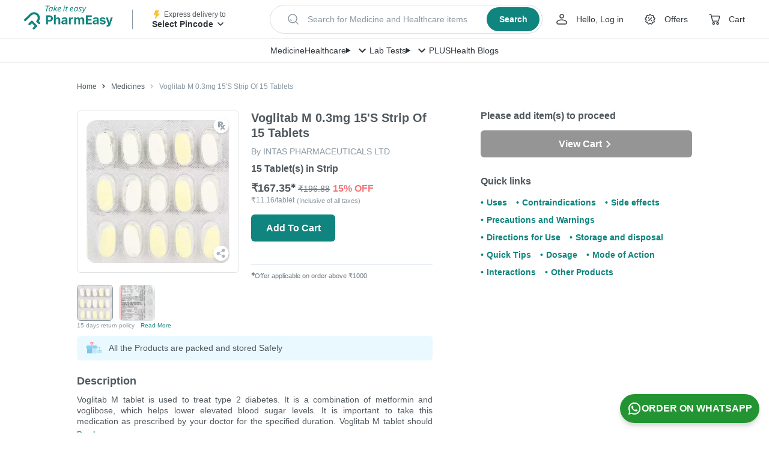

--- FILE ---
content_type: application/javascript
request_url: https://assets.pharmeasy.in/web-assets/_next/static/chunks/9528.3d8f8c4dd134a29b.js
body_size: 3197
content:
(self.webpackChunk_N_E=self.webpackChunk_N_E||[]).push([[9528],{65387:function(e,n,r){"use strict";var t=r(85893),a=r(67294),l=r(14416),i=r(75622),c=r(24957),s=r(54387),o=r.n(s);let u=e=>{let n;let{children:r=[],slidesPerView:s,className:u,gap:d,onChange:v,showButtons:m,activeIndex:_,infinite:p,autoplay:h,autoplayInterval:f,thumbSwipe:y,prevArrowIcon:b,nextArrowIcon:g,arrowsClasses:w}=e,x=(0,a.useRef)(null),k=r.length,[D,A]=(0,a.useState)(_||0),[C,B]=(0,a.useState)(!1),[I,j]=(0,a.useState)(!1),E=(0,l.v9)(e=>e.device.isMobile);(0,a.useEffect)(()=>{_>=0&&_!==D&&A(_)},[_]),(0,a.useEffect)(()=>(D<0?A(0):D>k-1&&A(k-1),k>0&&(B(0!==D),j(k-1!==D)),h&&(n=setTimeout(()=>{p?A(D===k-1?0:D+1):A(Math.min(D+1,k-1))},f)),v&&v(D),()=>{clearTimeout(n)}),[D]);let N=(0,a.useMemo)(()=>100*k/(k>s?s:1),[s]),S=(0,a.useMemo)(()=>100/k,[s]);(0,a.useEffect)(()=>{D===k-1&&k>s?x.current.transformPercentage="".concat(-100+S*s):x.current.transformPercentage="-".concat(S*D),x.current.style.transform="translateX(".concat(x.current.transformPercentage,"%)"),setTimeout(()=>{x.current&&(x.current.style.transition="400ms ease")},10)},[D,s]);let W=e=>{var r,t,a,l;y&&!x.current.thumbActive&&(x.current.style.cursor="grab",clearTimeout(n),x.current.thumbActive=!0,x.current.swipeDistance=0,x.current.swipeDistanceStartsAt=e.clientX||(null===(t=e.touches)||void 0===t?void 0:null===(r=t[0])||void 0===r?void 0:r.clientX),x.current.initialTransform=null===(l=x.current)||void 0===l?void 0:null===(a=l.style)||void 0===a?void 0:a.transform)},P=()=>{if(!y||!x.current.thumbActive)return;x.current.style.cursor="grab",x.current.style.transition="400ms ease";let{swipeDistance:e=0}=x.current;Math.abs(e)/(x.current.offsetWidth*S/100)>=.3?e>0?A(e=>e+1):A(e=>e-1):x.current.style.transform=x.current.initialTransform,x.current.swipeDistance=0,x.current.thumbActive=!1},T=e=>{var n,r,t;if(!y||!x.current.thumbActive)return;null==e||null===(n=e.nativeEvent)||void 0===n||n.preventDefault(),x.current.style.cursor="grabbing",x.current.swipeDistance=x.current.swipeDistanceStartsAt-(e.clientX||(null===(t=e.touches)||void 0===t?void 0:null===(r=t[0])||void 0===r?void 0:r.clientX));let{swipeDistance:a=0}=x.current;if(D===k-1&&a>0||0===D&&a<0||a>window.innerWidth){x.current.thumbActive=!1;return}x.current.style.transform="translateX(calc(".concat(x.current.transformPercentage,"% - ").concat(x.current.swipeDistance,"px))"),x.current.style.transition="unset"};return(0,a.useEffect)(()=>{if(!y&&k>1)return;x.current.style.cursor="grab";let e=x.current;return E?(e.addEventListener("touchstart",W),e.addEventListener("touchend",P)):(e.addEventListener("mousedown",W,!0),e.addEventListener("mouseup",P,!0)),()=>{E?(e.removeEventListener("touchstart",W),e.removeEventListener("touchend",P)):(e.removeEventListener("mousedown",W,!0),e.removeEventListener("mouseup",P,!0))}},[y]),(0,t.jsx)(a.Fragment,{children:(0,t.jsxs)("div",{className:"".concat(o().carouselContainer," ").concat(u),children:[(0,t.jsx)("ul",{className:o().carouselItems,style:{width:"calc(".concat(N,"% + ").concat(d*k,"px)")},ref:x,onTouchMoveCapture:T,onMouseMove:T,children:r.map((e,n)=>(0,t.jsx)("li",{className:o().carouselItem,style:{width:"".concat(S,"%"),marginRight:d},children:e},e.key||n))}),m&&(0,t.jsxs)("div",{children:[C&&(0,t.jsx)(i.Z,{className:"".concat(o().prevArrow," ").concat(w.prevArrow),onClick:()=>{0!==D&&A(D-1)},children:(0,t.jsx)(c.Z,{src:b,alt:"<",height:30,width:30})}),I&&(0,t.jsx)(i.Z,{className:"".concat(o().nextArrow," ").concat(w.nextArrow),onClick:()=>{D!==k-1&&A(D+1)},children:(0,t.jsx)(c.Z,{src:g,alt:">",height:30,width:30})})]})]})})};u.defaultProps={slidesPerView:1,className:"",gap:0,onChange:null,showButtons:!1,activeIndex:null,infinite:!1,autoplay:!1,autoplayInterval:3e3,thumbSwipe:!0,prevArrowIcon:"https://assets.pharmeasy.in/web-assets/_next/icons/right-arrow-circled.svg",nextArrowIcon:"https://assets.pharmeasy.in/web-assets/_next/icons/right-arrow-circled.svg",arrowsClasses:{}},n.Z=(0,a.memo)(u)},79528:function(e,n,r){"use strict";r.r(n),r.d(n,{default:function(){return b}});var t=r(85893),a=r(67294),l=r(5749),i=r(12809),c=r(9754),s=r(75622),o=r(64295),u=r(30344),d=r(65387),v=r(24957),m=r(82776),_=r(16217),p=r(40480),h=r.n(p),f=(e,n)=>{let r=[];switch(null==n?void 0:n.filterType){case _.M1.equal:r=e.filter(e=>e[null==n?void 0:n.key]===(null==n?void 0:n.value));break;case _.M1.greaterThan:r=e.filter(e=>+(null==n?void 0:n.value)>+e[null==n?void 0:n.key]);break;default:r=e.filter(e=>e[null==n?void 0:n.key]===(null==n?void 0:n.value))}return(null==n?void 0:n.countOfBannersToShow)&&(r=r.slice(0,null==n?void 0:n.countOfBannersToShow)),r};let y=(0,a.memo)(e=>{let{tag:n,type:r,therapy:l,classes:p={},isCitrusBanner:y=!1,widgetId:b,bannerFilterObj:g,showVerticalBanners:w=!1,elementName:x="2p_ads_on_web",productId:k,paginationClassName:D="",showButtons:A=!0,setIsBannerEmpty:C,fallbackBanner:B,source:I="p_order_placed"}=e,[j,E]=(0,a.useState)([]),[N,S]=(0,a.useState)(0),[W,P]=(0,a.useState)(!1),T={tags:n,therapy:l};k&&(T.product_id=k);let M=()=>{P(!0),c.ZP.get("/home/fetchBanners",{params:T}).then(e=>{var n;let r=(null==e?void 0:null===(n=e.data)||void 0===n?void 0:n.banners)||[];(null==r?void 0:r.length)>0?k||(0,o.x)(g)?E(r):E(f(r,g)):B?E([B]):C(!0)}).catch(()=>{B?E([B]):E([])}).finally(()=>P(!1))},{finalBanners:Z}=function(e,n,r,t){let[l,s]=(0,a.useState)([]),[o,u]=(0,a.useState)(e||[]),[d,v]=(0,a.useState)([]);(0,a.useEffect)(()=>{(0,i.xb)(e)||t||c.ZP.get("/banners/fetchDynamicBanners",{params:{widgetId:n,tags:r}}).then(e=>{s((null==e?void 0:e.data.banners)||[])})},[e]),(0,a.useEffect)(()=>{(async()=>{if(t)try{let e=await c.ZP.get("/banners/fetchStaticBanners",{params:{widgetId:n,tags:r}});u(e.data.banners||[]);let t=await c.ZP.get("/banners/fetchDynamicBanners",{params:{widgetId:n}});s(t.data.banners||[])}catch(e){}})()},[t]);let m=e=>{null==e||e()},_=()=>{if((0,i.xb)(l))return o;let e=e=>l.find(n=>+n.position===e)||{},n=[];return o.forEach((r,t)=>{if(r.isPlaceholder&&!(0,i.xb)(e(t))){let r=e(t);n.push(r)}else n.push(r)}),v(n),n};return(0,a.useEffect)(()=>{m(_)},[l.length,o.length]),{finalBanners:d}}([],b,n,y);(0,a.useEffect)(()=>{y?E(Z):M()},[y,Z]);let L=e=>{var n,r;let{banner:t,deeplink:a,rank:l}=e,i={eventLabel:"i_element_viewed",eventDetails:{element_unique_name:null!=a?a:"",element_name:x,element_scroll_type:w?"vertical":"horizontal",source:null!=I?I:"",item_rank:null!=l?l:"",item_id:null!==(n=t.id)&&void 0!==n?n:"",brand_ids:null!==(r=t.brandIds)&&void 0!==r?r:"",is_monetized:t.isMonetized}};(0,m.qe)(i)},X=e=>{var n,r;let{banner:t,deeplink:a,rank:l}=e,i={eventLabel:"element_clicked",eventDetails:{element_unique_name:null!=a?a:"",element_name:x,element_cta:"click",source:null!=I?I:"",item_rank:null!=l?l:"",item_id:null!==(n=t.id)&&void 0!==n?n:"",brand_ids:null!==(r=t.brandIds)&&void 0!==r?r:"",is_monetized:t.isMonetized}};(0,m.qe)(i)};return W?(0,t.jsx)("div",{className:h().shimmer}):(null==j?void 0:j.length)===0?null:(0,t.jsx)("div",{className:"".concat(h().bannerContainer," ").concat(r!==_.Hf.otcPdp?h().bannerContainerBorder:""," ").concat(w?h().verticalBannerContainer:""," ").concat(null==p?void 0:p.bannerContainer," ").concat(p.bannerContainerBorder),children:w?null==j?void 0:j.map((e,n)=>(0,t.jsx)(u.default,{elemId:"banner-".concat(null==e?void 0:e.id),handleinview:()=>L({deeplink:null==e?void 0:e.deeplink,rank:n+1,banner:e}),children:(0,t.jsx)("a",{href:null==e?void 0:e.deeplink,onClick:()=>X({deeplink:null==e?void 0:e.deeplink,rank:n+1,banner:e}),children:(0,t.jsx)("div",{className:"".concat(w?h().verticalBannerWrapper:h().bannerWrapper," ").concat(y?h().citrusBanner:""," ").concat(p.verticalBannerWrapper),children:(0,t.jsx)(v.Z,{src:e.image,alt:"banners",fill:!0})})})},null==e?void 0:e.id)):(0,t.jsxs)("div",{className:h().centerAlign,children:[(0,t.jsx)(d.Z,{className:"".concat(h().carouselWrapper," ").concat(null==p?void 0:p.carouselWrapper," "),infinite:!0,autoplay:!0,gap:10,activeIndex:N,autoplayInterval:3e3,onChange:function(){let e=arguments.length>0&&void 0!==arguments[0]?arguments[0]:0;S(e)},slidesPerView:1,showButtons:A,arrowsClasses:{prevArrow:h().prevArrow},children:null==j?void 0:j.map((e,n)=>(0,t.jsx)(u.default,{elemId:"carousel-banner-".concat(null==e?void 0:e.id),handleinview:()=>L({deeplink:null==e?void 0:e.deeplink,rank:n+1,banner:e}),className:"".concat(h().carouselContainer," ").concat(null==p?void 0:p.carouselContainer),children:(0,t.jsx)("a",{href:null==e?void 0:e.deeplink,onClick:()=>X({deeplink:null==e?void 0:e.deeplink,rank:n+1,banner:e}),children:(0,t.jsx)("div",{className:"".concat(h().bannerWrapper," ").concat(y?h().citrusBanner:""," ").concat(null==p?void 0:p.bannerWrapper),children:(0,t.jsx)(v.Z,{src:e.image,alt:"banners",fill:!0})})})},null==e?void 0:e.id))}),(null==j?void 0:j.length)>1&&(0,t.jsx)("div",{className:"".concat(D||h().pageIndicators),children:Array(j.length).fill(1).map((e,n)=>(0,t.jsx)(s.Z,{tagName:"span",onClick:()=>S(n),className:"".concat(h().pageIndicator," ").concat(N===n?h().active:""),children:(0,t.jsx)("div",{className:h().progress})},e.id))})]})})});var b=(0,l.Z)(y)},54387:function(e){e.exports={carouselContainer:"style_carouselContainer__AbPQW",carouselItems:"style_carouselItems__t4So6",carouselItem:"style_carouselItem__I9iA1",prevArrow:"style_prevArrow__Jsn1a",nextArrow:"style_nextArrow__G86F0"}},40480:function(e){e.exports={bannerContainer:"Discovery_bannerContainer__rj555",verticalBannerContainer:"Discovery_verticalBannerContainer__Fn9xR",bannerContainerBorder:"Discovery_bannerContainerBorder__xfNU1",carouselContainer:"Discovery_carouselContainer__dRoXX",pagination:"Discovery_pagination__NNQ3Y",inactiveBullet:"Discovery_inactiveBullet__unIPp",activeBullet:"Discovery_activeBullet__QDTst",bannerWrapper:"Discovery_bannerWrapper__QAkJF",verticalBannerWrapper:"Discovery_verticalBannerWrapper__TEFkY",citrusBanner:"Discovery_citrusBanner__xTHeM",shimmer:"Discovery_shimmer__uTR_f",placeholderShimmer:"Discovery_placeholderShimmer__r7ECr",prevArrow:"Discovery_prevArrow__dQl0F",carouselWrapper:"Discovery_carouselWrapper__8I9w1",centerAlign:"Discovery_centerAlign__fI8xK",pageIndicators:"Discovery_pageIndicators__MwEdA",pageIndicator:"Discovery_pageIndicator__tAWoD",active:"Discovery_active__KJc6m",progress:"Discovery_progress__m8RFQ",fill:"Discovery_fill__KOlPV"}}}]);